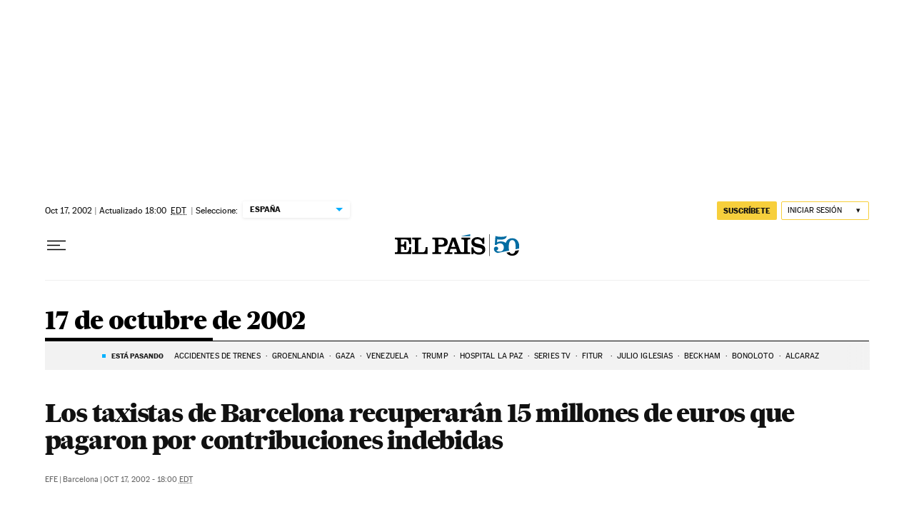

--- FILE ---
content_type: application/javascript; charset=utf-8
request_url: https://fundingchoicesmessages.google.com/f/AGSKWxXJhWT1q2eXH9YU64WzHc2IUhnf_i4Oos8kZ_J7SLmFOZUZWVFs34745k7tPND_3ae8YRwDBCLqpM9WrRmlo0SWuInCO2KO8U86iMGl_brQ62VVTS6HAGoarlNaXTCp03mK9irLJV9YSpxjrxgwEBs8AJehildSu9V-7yKDvzbmN2iphDA2wRxDkv2X/_/advertisinglinks_/adstop728./adx/ads?/adworx_/advolatility.
body_size: -1290
content:
window['628619fa-9e42-4ce9-b098-e9f498547d99'] = true;

--- FILE ---
content_type: application/javascript; charset=utf-8
request_url: https://fundingchoicesmessages.google.com/f/AGSKWxXJKwpGn4iiJXH76O9yeWQymQFltTp-ij-4gXr_r_e-mXEwHZqlyK_FSaUh07CgvvWcI8IWvm-DUnYsCnj71EEQ1vz7pOQh16pM6TKmpvqc1tO2H4ieh0VlHiMNh_zR9wryh6c=?fccs=W251bGwsbnVsbCxudWxsLG51bGwsbnVsbCxudWxsLFsxNzY5MDI2ODMyLDU2OTAwMDAwMF0sbnVsbCxudWxsLG51bGwsW251bGwsWzcsNl0sbnVsbCxudWxsLG51bGwsbnVsbCxudWxsLG51bGwsbnVsbCxudWxsLG51bGwsMV0sImh0dHBzOi8vZWxwYWlzLmNvbS9oZW1lcm90ZWNhLzIwMDItMTAtMTcvIixudWxsLFtbOCwiOW9FQlItNW1xcW8iXSxbOSwiZW4tVVMiXSxbMTYsIlsxLDEsMV0iXSxbMTksIjIiXSxbMTcsIlswXSJdLFsyNCwiIl0sWzI5LCJmYWxzZSJdXV0
body_size: 100
content:
if (typeof __googlefc.fcKernelManager.run === 'function') {"use strict";this.default_ContributorServingResponseClientJs=this.default_ContributorServingResponseClientJs||{};(function(_){var window=this;
try{
var qp=function(a){this.A=_.t(a)};_.u(qp,_.J);var rp=function(a){this.A=_.t(a)};_.u(rp,_.J);rp.prototype.getWhitelistStatus=function(){return _.F(this,2)};var sp=function(a){this.A=_.t(a)};_.u(sp,_.J);var tp=_.ed(sp),up=function(a,b,c){this.B=a;this.j=_.A(b,qp,1);this.l=_.A(b,_.Pk,3);this.F=_.A(b,rp,4);a=this.B.location.hostname;this.D=_.Fg(this.j,2)&&_.O(this.j,2)!==""?_.O(this.j,2):a;a=new _.Qg(_.Qk(this.l));this.C=new _.dh(_.q.document,this.D,a);this.console=null;this.o=new _.mp(this.B,c,a)};
up.prototype.run=function(){if(_.O(this.j,3)){var a=this.C,b=_.O(this.j,3),c=_.fh(a),d=new _.Wg;b=_.hg(d,1,b);c=_.C(c,1,b);_.jh(a,c)}else _.gh(this.C,"FCNEC");_.op(this.o,_.A(this.l,_.De,1),this.l.getDefaultConsentRevocationText(),this.l.getDefaultConsentRevocationCloseText(),this.l.getDefaultConsentRevocationAttestationText(),this.D);_.pp(this.o,_.F(this.F,1),this.F.getWhitelistStatus());var e;a=(e=this.B.googlefc)==null?void 0:e.__executeManualDeployment;a!==void 0&&typeof a==="function"&&_.To(this.o.G,
"manualDeploymentApi")};var vp=function(){};vp.prototype.run=function(a,b,c){var d;return _.v(function(e){d=tp(b);(new up(a,d,c)).run();return e.return({})})};_.Tk(7,new vp);
}catch(e){_._DumpException(e)}
}).call(this,this.default_ContributorServingResponseClientJs);
// Google Inc.

//# sourceURL=/_/mss/boq-content-ads-contributor/_/js/k=boq-content-ads-contributor.ContributorServingResponseClientJs.en_US.9oEBR-5mqqo.es5.O/d=1/exm=ad_blocking_detection_executable,kernel_loader,loader_js_executable/ed=1/rs=AJlcJMwtVrnwsvCgvFVyuqXAo8GMo9641A/m=cookie_refresh_executable
__googlefc.fcKernelManager.run('\x5b\x5b\x5b7,\x22\x5b\x5bnull,\\\x22elpais.com\\\x22,\\\x22AKsRol-7NfxkM961HQ8tlLGxTRhZTG_fOV_xwqqOQIGnAyd5dPT3mnbLelgG1s9sCoVrVNkDl7gRW_q8ID5r99UJOfIjpx74C3qeGUr32CT9DTeytbjLskNWQw0K_Fj7HFChhKMcdAXiPBHBWxjPTbIk5_TutzRyFQ\\\\u003d\\\\u003d\\\x22\x5d,null,\x5b\x5bnull,null,null,\\\x22https:\/\/fundingchoicesmessages.google.com\/f\/AGSKWxUYlrfgjpBNFe0zrGBO-O2R7d682Yf2NHrFCVSlI9hi6xRYGmGZkC3mf7q4O9AQNw5GahcINoNR3gCuoyoA1cwurAH2WK297sGuX0AfR5Me9T6xAPeKUwem0SySXkqRSI24A40\\\\u003d\\\x22\x5d,null,null,\x5bnull,null,null,\\\x22https:\/\/fundingchoicesmessages.google.com\/el\/AGSKWxUTrLcRf0RNX1i4tTxSGTVsObD-oQWf0nTUkZWbDNVJ_aBxqpan84GAkDpxPUoCLpdUgI-ojbuR7z8xm6lOfx7i5jmFyvRQvvv5ZQL6jTLK11vlr2x5A1l7rdqrsiHfl5ZrQ5I\\\\u003d\\\x22\x5d,null,\x5bnull,\x5b7,6\x5d,null,null,null,null,null,null,null,null,null,1\x5d\x5d,\x5b3,1\x5d\x5d\x22\x5d\x5d,\x5bnull,null,null,\x22https:\/\/fundingchoicesmessages.google.com\/f\/AGSKWxX-Jf9y8emPcNQZNcuGMGd14l7Ik8KXqdAlDM2piNEnR9ZaJoT_hUQ5t__he36yIXzXK4CfDhxG6ex8pe6UGJJ-VryIG9NlZpL_dUtJVMM0rVWPmlDAd2Xvq_MOntWM2DpKbUU\\u003d\x22\x5d\x5d');}